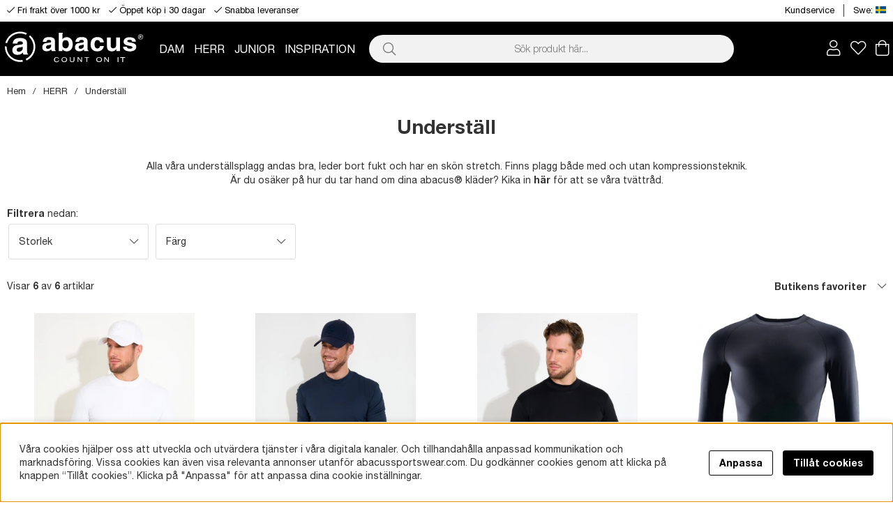

--- FILE ---
content_type: text/css; charset=utf-8
request_url: https://abacussportswear.com/themes/master/design/css/air_artcells-min.css?1313203
body_size: 502
content:
.PT_Wrapper{position:relative}.PT_Wrapper .box{padding-top:0;height:100%;display:-webkit-box;display:-moz-box;display:-ms-flexbox;display:-webkit-flex;display:flex;flex-flow:column;align-items:stretch}.PT_Beskr{margin-top:auto}.PT_Wrapper .box{padding:0}.PT_Faktaruta{flex-grow:1}.PT_Wrapper .PT_btn{margin-left:auto}.PT_Wrapper .PT_btn a{padding:0.5em 1em;font-size:0.8em;font-weight:bold}.PT_Bildruta{aspect-ratio:1536 / 2048;position:relative;padding-bottom:100%}.PT_Bildruta img{position:absolute;left:0;right:0;bottom:0;top:0;margin:auto;object-fit:scale-down;max-height:100%;max-width:100%}.PT_PrisKampanj{margin-right:var(--gutter)}.PT_PrisOrdinarie,.PrisORD{position:relative;color:var(--lowlight-color1)}.PT_PrisOrdinarie::after,.PrisORD:after{content:'';display:inline-block;position:absolute;top:2px;left:-2px;bottom:0;margin:auto;width:100%;height:2px;background-color:var(--lowlight-color1)}.PrisBOLD{font-weight:700}.PrisREA{color:var(--sale-color1);font-weight:700}.PT_Beskr a{word-break:break-word}.PT_Wrapper .buy-button-qty{max-width:100%;text-align:center;margin-bottom:calc(var(--gutter)/2)}@media screen and (max-width:47.99em){.PT_Beskr,.PT_Pris *{font-size:1em}.PT_Wrapper{margin-bottom:0}.PT_PriceWrap{margin-bottom:0}.PT_Faktaruta{margin-top:5px}.ArtgrpHeadline{margin-bottom:10px}.filterknapp_wrapper{margin-bottom:0}.artgrp-head--wrap{margin-bottom:0}}


--- FILE ---
content_type: text/css; charset=utf-8
request_url: https://abacussportswear.com/themes/master/design/css/air_ikoner-min.css?1313203
body_size: 294
content:
.ikoner{position:absolute;top:0;z-index:2}.ikoner>div,.ikoner .procent2,.Kampanj_Beskr_badge .Kampanj_Beskr{font-size:14px;display:table;min-width:80px}.ikoner>div:empty,.Kampanj_Beskr_badge .Kampanj_Beskr:empty{display:none}.procent2:not(:empty)+.PT_UtskriftIkonKampanj_TagX{top:40px}.procent2{background:var(--sale-badge-background1);color:var(--sale-badge-color1)}.procent2:empty{display:none}.procent2:before{content:'-'}.procent2:after{content:'%'}.procent2:empty:after,.procent2:empty:before{display:none}.Kampanj_Beskr_badge{padding:0!important;margin:0!important}.Kampanj_Beskr_badge .Kampanj_Beskr{background:#222;color:var(--sale-bagde-color1);padding:7px 12px}.ikoner>div p{margin:0}.ikoner>div.IkonKampanjArtgruppFalt,.ikoner .procent2,.ikoner .PT_UtskriftIkonKampanj_TagX{background:#222;color:var(--sale-bagde-color1);padding:7px 12px}.ikoner>div.IkonNyhetArtgruppFalt{background:var(--news-bagde-background1);color:var(--news-bagde-color1);right:0}@media only screen and (max-width:768px){.ikoner>div,.ikoner .procent2{}}


--- FILE ---
content_type: text/css; charset=utf-8
request_url: https://abacussportswear.com/themes/master/design/css/air_sok-min.css?1313203
body_size: 397
content:
#LSS_Result ul,#LSS_Result li{list-style:none}#LSS_Result::-webkit-scrollbar,ul.LSS_Artiklar::-webkit-scrollbar,ul.LSS_Artikelgrupper::-webkit-scrollbar{display:none}.LSSordPris{text-decoration:line-through}#LSS_Result .close{width:30px;height:30px;position:absolute;top:0.5em;text-align:center;right:0.5em}#LSS_Result .close:before{font-family:"Font Awesome 5 Pro";content:"\f00d";font-size:24px;font-weight:200}.SokMer{color:var(--theme-color2)}@media only screen and (min-width:48em){#LSS_Result{background:var(--base-background1);position:absolute;right:0;top:calc(100% + 1.35em);top:calc(100% + var(--gutter)*1.35);width:calc(100% - 2rem + 2px);border:1px solid var(--border-color1);max-height:490px;overflow-y:scroll;left:calc(1rem - 1px);padding:1em;padding-top:1.5em;box-shadow:var(--box-shadow1);border-top:0;color:var(--theme-color1)}}@media screen and (max-width:48em){.LSS_Container,#LSS_Result{margin:var(--gutter)}#LSS_Result .close{display:none}#LSS_Result{position:relative;top:0}}


--- FILE ---
content_type: image/svg+xml
request_url: https://abacussportswear.com/themes/master/design/bilder/geo_flags/abacussportswear.com/en.svg
body_size: 415
content:
<?xml version="1.0" encoding="UTF-8"?>
<svg version="1.1" viewBox="0 0 156 156" xmlns="http://www.w3.org/2000/svg">
 <circle cx="78" cy="78" r="78" fill="#235c96"/>
 <path d="m8 78c0 15.6 5 29.8 13.6 41.4l-3.2-22.2zm15-43.4 9.2-2.2c7.8-11.4 18.8-17.4 28.8-19.2l-15.8 11 15.6-3.8 11.2-6.2-3.2-5.6c-18.4 2.4-34.8 12-45.8 26zm10.2 43.2 6.6 13.2 19.6 1.8 10.6 40h13l14.8-18-0.8-11.2c6.4-5 11.4-11.2 13.4-19.2l-10 2.4-13-20.4 3-2 12.8 18 12.6-11c-6.6-0.8-11-4-12.8-9.6l22.8 3.6 8.2 16.8 3.6-22.4 10.2 12c-2.6-29.6-23.8-54-51.8-61.4 0 6.8-3.8 12.4-9.2 15.6l-7.2-4.2-13.8 8 4.8 4.6 7.4-8.8-1.4 10.8c-9 0-13.4 1.4-19 4.4l-1.2 5.6-6.2-1.4-2.6 7 5.4 1.6c3-3.8 5.4-6.2 11.2-7.6l6 6.6-3.6 1.2 2.2 1.8 3.2-3.8-4.6-6.4c4.6 0 7.2 2.8 8.8 9.8l8.2-12 10 4.2-1 2.6-11.8 1v4.4l9 0.6-2.8 7.2c-16.4 0-21.2-0.4-24.6-7.8l-13.6-0.8c-10 6-15 13.8-16.4 23.2zm19.4-41.4 8 2v-8zm44.4 7.8 4-2.2 5.4 11.2-3.6 0.8zm2.2 79.8 3.6 1.4 6-13.8-7.6 4.8z" fill="#94ba32"/>
</svg>
